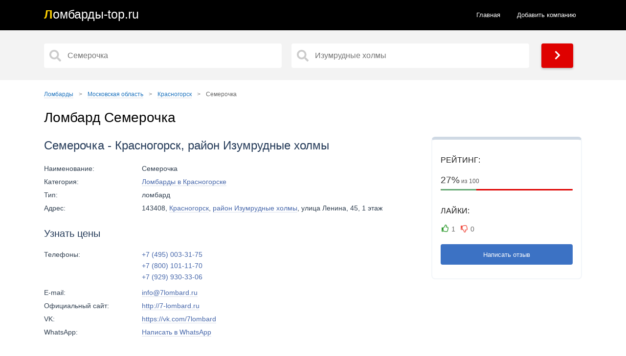

--- FILE ---
content_type: text/html; charset=UTF-8
request_url: https://tovar21.ru/region-moskovskaya-oblast/citi-krasnogorsk/2959-semerochka.html
body_size: 7542
content:
<!doctype html>
<html lang="ru">
<head>
<title>Ломбард Семерочка, Красногорск, район Изумрудные холмы - отзывы, телефон и адрес, официальный сайт</title>
<meta name="description" content="Ломбард Семерочка с телефоном и адресом на карте. Красногорск, район Изумрудные холмы 🔥 Правдивые отзывы, рейтинг, контакты и официальный сайт. Ломбард, где можно купить или продать золото и заложить другие ценные вещи">
<link href="https://tovar21.ru/region-moskovskaya-oblast/citi-krasnogorsk/2959-semerochka.html" rel="canonical">
<meta property="og:title" content="Ломбард Семерочка, Красногорск, район Изумрудные холмы - отзывы, телефон и адрес, официальный сайт">
<meta property="og:type" content="article">
<meta property="og:url" content="https://tovar21.ru/region-moskovskaya-oblast/citi-krasnogorsk/2959-semerochka.html">
<meta property="og:image" content="https://tovar21.ru/img/semerochka_70000001022449928.webp">
<meta http-equiv="Content-Type" content="text/html; charset=utf-8">
<meta name="referrer" content="always">
<meta name="viewport" content="initial-scale=1.0, width=device-width">
<link href="/static/css.css?v=1768357221" rel="stylesheet">
<link rel="apple-touch-icon" sizes="180x180" href="/static/ics/apple-touch-icon.png">
<link rel="icon" type="image/png" sizes="32x32" href="/static/ics/favicon-32x32.png">
<link rel="icon" type="image/png" sizes="16x16" href="/static/ics/favicon-16x16.png">
<link rel="manifest" href="/static/ics/site.webmanifest">
<link rel="mask-icon" href="/safari-pinned-tab.svg" color="#ff0000">
<meta name="msapplication-TileColor" content="#b91d47">
<meta name="theme-color" content="#ffffff">
<!--[if IE]><meta http-equiv="X-UA-Compatible" content="IE=Edge,chrome=1"><![endif]-->
<!-- Global site tag (gtag.js) - Google Analytics --></head>
<body>
<header>	
<div class="content">
<a class="logo links" href="/"><span class="logo_text">Л<span>омбарды-top.ru</span></span></a>
<ul class="navbar">
<li><a  href="/">Главная</a></li>
<li><a href="/new.html">Добавить компанию</a></li>
</ul> 
<div class="menu_block_icons"> 
<div class="mob">
<span class="svg_icon menu_icon menu_icon_show"><svg aria-hidden="true" focusable="false" data-prefix="fas" data-icon="bars" class="svg-inline--fa fa-bars fa-w-14" role="img" xmlns="http://www.w3.org/2000/svg" viewBox="0 0 448 512"><path fill="currentColor" d="M16 132h416c8.837 0 16-7.163 16-16V76c0-8.837-7.163-16-16-16H16C7.163 60 0 67.163 0 76v40c0 8.837 7.163 16 16 16zm0 160h416c8.837 0 16-7.163 16-16v-40c0-8.837-7.163-16-16-16H16c-8.837 0-16 7.163-16 16v40c0 8.837 7.163 16 16 16zm0 160h416c8.837 0 16-7.163 16-16v-40c0-8.837-7.163-16-16-16H16c-8.837 0-16 7.163-16 16v40c0 8.837 7.163 16 16 16z"></path></svg></span>
<span class="svg_icon menu_icon menu_icon_hide"><svg aria-hidden="true" focusable="false" data-prefix="fas" data-icon="times" class="svg-inline--fa fa-times fa-w-11" role="img" xmlns="http://www.w3.org/2000/svg" viewBox="0 0 352 512"><path fill="currentColor" d="M242.72 256l100.07-100.07c12.28-12.28 12.28-32.19 0-44.48l-22.24-22.24c-12.28-12.28-32.19-12.28-44.48 0L176 189.28 75.93 89.21c-12.28-12.28-32.19-12.28-44.48 0L9.21 111.45c-12.28 12.28-12.28 32.19 0 44.48L109.28 256 9.21 356.07c-12.28 12.28-12.28 32.19 0 44.48l22.24 22.24c12.28 12.28 32.2 12.28 44.48 0L176 322.72l100.07 100.07c12.28 12.28 32.2 12.28 44.48 0l22.24-22.24c12.28-12.28 12.28-32.19 0-44.48L242.72 256z"></path></svg></span>
</div>
</div>
</div>
</header> 
<section itemscope="" itemtype="http://schema.org/Organization">
<div class="main_pages">  
<div class="content">
<div class="search_form">
<input type="hidden" name="start_url" id="start_url" value="https://tovar21.ru">   
<div class="s50">   
<input aria-label="Название" type="text" data-alias="krasnogorsk" class="input search_input cat_name" placeholder="Семерочка" autocomplete="off">
<div class="s_results_1 hide"></div>
</div>
<div class="s50">   
<input aria-label="Район" type="text" data-alias-citi="krasnogorsk" class="input search_input citi_name" placeholder="Изумрудные холмы" autocomplete="off">
<div class="s_results_2 hide"></div>
</div>
<div class="btn btn_yellow show_b"><span class="svg_icon"><svg aria-hidden="true" focusable="false" data-prefix="fas" data-icon="chevron-right" class="svg-inline--fa fa-chevron-right fa-w-10" role="img" xmlns="http://www.w3.org/2000/svg" viewBox="0 0 320 512"><path fill="currentColor" d="M285.476 272.971L91.132 467.314c-9.373 9.373-24.569 9.373-33.941 0l-22.667-22.667c-9.357-9.357-9.375-24.522-.04-33.901L188.505 256 34.484 101.255c-9.335-9.379-9.317-24.544.04-33.901l22.667-22.667c9.373-9.373 24.569-9.373 33.941 0L285.475 239.03c9.373 9.372 9.373 24.568.001 33.941z"></path></svg></span></div>
</div>
</div>  
</div>
<div class="content">
<div class="block">
<ul class="breadcrumbs" itemscope="" itemtype="http://schema.org/BreadcrumbList">
<li itemprop="itemListElement" itemscope="" itemtype="http://schema.org/ListItem">
<a href="https://tovar21.ru" itemprop="item">
<span itemprop="name">Ломбарды</span></a>
<span class="divider">&gt;</span>
<meta itemprop="position" content="1">
</li>
<li itemprop="itemListElement" itemscope="" itemtype="http://schema.org/ListItem">
<a href="https://tovar21.ru/region-moskovskaya-oblast/" itemprop="item">
<span itemprop="name">Московская область</span></a>
<span class="divider">&gt;</span>
<meta itemprop="position" content="2">
</li>
<li itemprop="itemListElement" itemscope="" itemtype="http://schema.org/ListItem">
<a href="https://tovar21.ru/region-moskovskaya-oblast/citi-krasnogorsk/" itemprop="item">
<span itemprop="name">Красногорск</span></a>
<span class="divider">&gt;</span>
<meta itemprop="position" content="3">
</li>
<li itemprop="itemListElement" itemscope="" itemtype="http://schema.org/ListItem">
<span itemprop="name">Семерочка</span>
<link itemprop="url" href="https://tovar21.ru/region-moskovskaya-oblast/citi-krasnogorsk/2959-semerochka.html">
<meta itemprop="position" content="4"></li></ul>    
<h1 itemprop="name">Ломбард Семерочка</h1>
<div class="content article_section">
<div class="item_r">
<div class="item_r_contacts">
<p class="item_r_contactsTitle">Рейтинг:</p>
<div class="item_status">
<div class="item_status_number_block">
<div class="item_status_number">
<span>27%</span> из 100</div>
<div class="item_status_line">
<div class="item_status_line_bar" style="width: 27%;"></div>
</div>
</div>
</div>
<p class="item_r_contactsTitle">Лайки:</p>
<div class="add_rat add_rat2959">   
<div>
<span class="add_plus" data-n_id="2959"  data-rating="+" title="Лайк">1</span>
<span class="add_minus" data-n_id="2959"  data-rating="-" title="Дизлайк">0</span>
</div>
</div>
<span class="btn ng cs_t">Написать отзыв</span>
</div>
</div>
<div class="item_l">
<h2>Семерочка - Красногорск, район Изумрудные холмы</h2>
<div class="ad_table">
<div class="ad_tr">
<div class="ad_td ad_name">Наименование:</div>
<div class="ad_td ad_desc">Семерочка</div>
</div>

<div class="ad_tr">
<div class="ad_td ad_name">Категория:</div>
<div class="ad_td ad_desc"><a href="/region-moskovskaya-oblast/citi-krasnogorsk/" title="Все ломбарды в Красногорске – адреса и телефоны">Ломбарды в Красногорске</a></div>
</div>



<div class="ad_tr">
<div class="ad_td ad_name">Тип:</div>
<div class="ad_td ad_desc">ломбард</div>
</div>
<div class="ad_tr">
<div class="ad_td ad_name">Адрес:</div>
<div class="ad_td ad_desc" itemprop="address">143408, <a href="/region-moskovskaya-oblast/citi-krasnogorsk/">Красногорск</a>, <a href="/region-moskovskaya-oblast/citi-krasnogorsk/izumrudnye-holmy/">район Изумрудные холмы</a>,  улица Ленина, 45, 1 этаж</div>
</div>
<br>
<h3>Узнать цены</h3>
<div class="ad_tr">
<div class="ad_td ad_name">Телефоны:</div>
<div class="ad_td ad_desc" itemprop="telephone">
<a class="teln" href="tel:+74950033175" title="Позвонить">+7 (495) 003-31-75</a>
<a class="teln" href="tel:+78001011170" title="Позвонить">+7 (800) 101-11-70</a>
<a class="teln" href="tel:+79299303306" title="Позвонить">+7 (929) 930-33-06</a>
</div>
</div>
<div class="ad_tr">
<div class="ad_td ad_name">E-mail:</div>
<div class="ad_td ad_desc">
<a href="mailto:info@7lombard.ru">info@7lombard.ru</a></div>
</div>
<div class="ad_tr">
<div class="ad_td ad_name">Официальный сайт:</div>
<div class="ad_td ad_desc">
<a rel="nofollow noreferrer" target="_blank" href="http://7-lombard.ru">http://7-lombard.ru</a></div>
</div>
<div class="ad_tr">
<div class="ad_td ad_name">VK:</div>
<div class="ad_td ad_desc">
<a rel="nofollow noreferrer" target="_blank" href="https://vk.com/7lombard">https://vk.com/7lombard</a></div>
</div>
<div class="ad_tr">
<div class="ad_td ad_name">WhatsApp:</div>
<div class="ad_td ad_desc">
<a rel="nofollow noreferrer" target="_blank" href="https://wa.me/79299303306?text=Здравствуйте">Написать в WhatsApp</a></div>
</div>
</div>
<h2>Режим работы</h2>
<table>
<thead>
<tr>
<th><b>День</b></th>
<th><b>Часы работы</b></th>
</tr>   
</thead>
<tbody>
<tr class="tr">
<td>Понедельник</td>
<td class="td">09:30 - 20:00</td>
</tr>   
<tr class="tr">
<td>Вторник</td>
<td class="td">09:30 - 20:00</td>
</tr>   
<tr class="tr actvie">
<td>Среда</td>
<td class="td  red">09:30 - 20:00</td>
</tr>   
<tr class="tr">
<td>Четверг</td>
<td class="td">09:30 - 20:00</td>
</tr>   
<tr class="tr">
<td>Пятница</td>
<td class="td">09:30 - 20:00</td>
</tr>   
<tr class="tr">
<td>Суббота</td>
<td class="td">09:30 - 20:00</td>
</tr>   
<tr class="tr">
<td>Воскресенье</td>
<td class="td">09:30 - 20:00</td>
</tr>   
</tbody>
</table>
<div class="item_f">
<img itemprop="image" class="lazyload img" src="/img/semerochka_70000001022449928.webp" alt="Ломбард Семерочка фото - оценка, покупка и продажа золота, золотых украшений с бриллиантами, шуб, телефонов, ноутбуков, автомобилей, ценных вещей под залог" title="Ломбард Семерочка фото">
</div>
</div>
</div>
<h2>Ломбард Семерочка на карте</h2>
<div class="directions">
<svg xmlns="http://www.w3.org/2000/svg" width="15" height="23" viewBox="0 0 15 23"><g fill="none"><path fill="#E00000" d="M10.2 9.344l4.181-2.32c0 3.393-2.315 7.274-4.35 10.61L6.562 23l1.566-9.9L10.2 9.344z"></path><ellipse cx="7.5" cy="7.025" fill="#F33" rx="6.872" ry="7.025"></ellipse><ellipse cx="7.5" cy="7.025" fill="#FFF" rx="2.813" ry="2.875"></ellipse></g></svg>
<a href="https://yandex.ru/maps/?rtext=~55.833424%2C37.301668" target="_blank" rel="noreferrer">Построить маршрут</a>
</div>
<div class="m_place">
<p class="show_map place_map show_map_item"><span><svg xmlns="http://www.w3.org/2000/svg" viewBox="0 0 384 512"><path fill="currentColor" d="M172.268 501.67C26.97 291.031 0 269.413 0 192 0 85.961 85.961 0 192 0s192 85.961 192 192c0 77.413-26.97 99.031-172.268 309.67-9.535 13.774-29.93 13.773-39.464 0zM192 272c44.183 0 80-35.817 80-80s-35.817-80-80-80-80 35.817-80 80 35.817 80 80 80z"></path></svg> Показать карту</span></p>
<p class="close_map none"><svg xmlns="http://www.w3.org/2000/svg" viewBox="0 0 352 512"><path d="M242.72 256l100.07-100.07c12.28-12.28 12.28-32.19 0-44.48l-22.24-22.24c-12.28-12.28-32.19-12.28-44.48 0L176 189.28 75.93 89.21c-12.28-12.28-32.19-12.28-44.48 0L9.21 111.45c-12.28 12.28-12.28 32.19 0 44.48L109.28 256 9.21 356.07c-12.28 12.28-12.28 32.19 0 44.48l22.24 22.24c12.28 12.28 32.2 12.28 44.48 0L176 322.72l100.07 100.07c12.28 12.28 32.2 12.28 44.48 0l22.24-22.24c12.28-12.28 12.28-32.19 0-44.48L242.72 256z"></path></svg> Скрыть карту</p>
<input type="hidden" id="lon" value="55.833424">
<input type="hidden" id="lat" value="37.301668">
<input type="hidden" id="maptext" value="2959">
<input type="hidden" value="15" id="zoom">
<input type="hidden" id="mt" value="1">
<div id="map" class="it_map"></div>
<h2>Ближайшие ломбарды рядом</h2>
<table class="display simple1">
<thead>
<tr>
<th>Расстояние</th>
<th>Адрес</th>
<th>Название</th>
<th>Рейтинг</th>
</tr>
</thead>
<tbody>
<tr>
<td>118 м.</td>
<td><a href="https://tovar21.ru/region-moskovskaya-oblast/citi-krasnogorsk/4422-chestnyy-lombard.html">Красногорск, улица Ленина, 38Б, 91 офис, 2 этаж</a></td>
<td>Честный лoмбард</td>
<td>14%</td>
</tr>
<tr>
<td>187 м.</td>
<td><a href="https://tovar21.ru/region-moskovskaya-oblast/citi-krasnogorsk/3487-lombard-a.html">Красногорск, улица Ленина, 40, 2 этаж</a></td>
<td>Ломбард-А</td>
<td>53%</td>
</tr>
<tr>
<td>419 м.</td>
<td><a href="https://tovar21.ru/region-moskovskaya-oblast/citi-krasnogorsk/1222-chernaya-pantera.html">Красногорск, улица Карбышева, 17а, 2 этаж</a></td>
<td>Черная пантера</td>
<td>40%</td>
</tr>
<tr>
<td>1.2 км.</td>
<td><a href="https://tovar21.ru/region-moskovskaya-oblast/citi-krasnogorsk/5266-lombard-888.html">Красногорск, бульвар Космонавтов, 1, 1 этаж</a></td>
<td>Ломбард 888</td>
<td>48%</td>
</tr>
<tr>
<td>1.2 км.</td>
<td><a href="https://tovar21.ru/region-moskovskaya-oblast/citi-krasnogorsk/4528-sunlight.html">Красногорск, улица Ленина, 2, 1 этаж</a></td>
<td>Sunlight</td>
<td>74%</td>
</tr>
</tbody>
</table>
</div>
<div class="tb">
<h2>Вопросы и ответы</h2>
<button class="accordion">Как добраться до ломбарда Семерочка?</button>
<div class="panel">
<p>Ломбард Семерочка расположен по адресу: <b>Красногорск, район Изумрудные холмы, улица Ленина, 45, 1 этаж</b>.</p>
<p>Схема проезда указана на карте выше - нажмите кнопку "Построить маршрут". Вы можете добраться сюда на машине, на общественном транспорте, в том числе на такси или пешком.</p>
</div>
<button class="accordion">Как связаться с ломбардом Семерочка?</button>
<div class="panel">
<p>Если вас интересует цена за грамм золота и стоимость техники, позвоните по телефону <a class="teln" href="tel:+74950033175" title="Позвонить">+7 (495) 003-31-75</a><a class="teln" href="tel:+78001011170" title="Позвонить">+7 (800) 101-11-70</a><a class="teln" href="tel:+79299303306" title="Позвонить">+7 (929) 930-33-06</a> или посетите официальный сайт ломбарда. Дополнительно используйте социальные сети и мессенджеры.</p>
</div>
<button class="accordion">Какой график работы ломбарда Семерочка?</button>
<div class="panel">
<p>Актуальный график работы ломбарда Семерочка указан выше. Работу в праздничные дни лучше уточнять по телефону или на официальном сайте ломбарда.</p>
</div>
<button class="accordion">Как найти ближайшие ломбарды на карте рядом с ломбардом Семерочка?</button>
<div class="panel">
<p>Выше имеется список ближайших ломбардов, где можно купить или продать золото, сдать шубу и ноутбук, заложить телефон и другие ценные вещи, с подробной информацией - расстояние, адрес, название и рейтинг. Сравнивайте <a href="/region-moskovskaya-oblast/citi-krasnogorsk/" title="Ломбарды Красногорска – рейтинг и отзывы">все ломбарды Красногорска</a> и выбирайте тот, что находится ближе к вам.</p>
</div>
<button class="accordion">Какие цены в ломбарде Семерочка?</button>
<div class="panel">
<p>Разброс цен колеблется от 100 рублей до 1000000 рублей за различные ценные вещи, Например золото с пробой (585 проба, 583 проба) и без пробы имеет разную стоимость за грамм. Покупка или продажа нового телефона зависит от состояния, оценка других ценных вещей по каталогу. Рекомендуется искать низкие проценты, скидки и специальные предложения различных ломбардов для получения наиболее выгодной цены.</p>
</div>
<button class="accordion">Какие способы оплаты принимает ломбард Семерочка?</button>
<div class="panel">
<p>Ломбард Семерочка принимает различные способы оплаты, включая наличные деньги, банковские карты (кредитные и дебетовые), электронные платежи и т.д. Рекомендуется уточнить доступные способы оплаты по указанным телефонам.</p>
</div>
<button class="accordion">Какие услуги и товары обычно предлагает ломбард Семерочка?</button>
<div class="panel">
<p>Ломбард Семерочка предлагает широкий спектр услуг, включая оценку, продажу и скупку золота, золотых украшений с бриллиантами и драгоценными камнями, шуб, телефонов, ноутбуков и даже автомобилей под залог.</p>
</div>
<button class="accordion">Можно ли заказать оценку, продажу и покупку ценных вещей в ломбарде Семерочка заранее?</button>
<div class="panel">
<p>Да, ломбард Семерочка предоставляет возможность предварительного заказа оценки, покупки и продажи ценных вещей. Это может быть особенно полезно, когда срочно нужны деньги до зарплаты или нужно срочно выкупить свое золото. Просто позвоните по указанным телефонам в списках и узнайте всю необходимую информацию. На официальном сайте ломбарда изучите каталог товаров.</p>
</div>
</div>
<h2 id="hcom">Отзывы - ломбард Семерочка, Красногорск, район Изумрудные холмы</h2>
<div class="tb">
<p>Если вы были в данном <a href="/" title="Все ломбарды в России - интернет-справочник ломбардов в РФ">ломбарде</a>, оставьте реальный отзыв и помогите другим посетителям узнать о важных деталях. На что стоит обратить внимание? Сравнивайте <a href="/region-moskovskaya-oblast/citi-krasnogorsk/" title="Ломбарды в Красногорске – отзывы и рейтинг">все ломбарды Красногорска</a>, нам важно ваше мнение. Если вас обманули, нахамили или, напротив, хорошо обслужили и предложили хорошую скупку и низкие проценты, обязательно оставляйте свои комментарии. Можно ли доверять отзывам? Все оценки оставлены реальными клиентами ломбарда Семерочка и проверены модераторами. Представители, работники и оценщики ломбарда могут ответить на ваш вопрос в комментариях.</p>
</div>
<div class="coments_list">
<div class="coment" id="coment1" itemscope itemprop="review" itemtype="http://schema.org/Review">
<div class="coment_meta">
<div class="coment_avtor" itemscope itemprop="author" itemtype="http://schema.org/Person">
<div class="ava">А</div>
<div class="avt_bl">
<span class="avt">Администрация</span>
<meta itemprop="name" content="Администрация">
<span class="com_date">03 июня 2023 (05:00)</span>
</div>
</div>
<div class="rating-mini" itemscope itemprop="reviewRating" itemtype="http://schema.org/Rating">
	<meta itemprop="ratingValue" content="5"><meta itemprop="bestRating" content="5">
		<span class="active"></span>	
		<span class="active"></span>	
		<span class="active"></span>	
		<span class="active"></span>	
		<span class="active"></span>	
	</div>
</div> 
<div class="coment_body">
<p>Если вы посещали эту компанию, оставьте свой отзыв.</p>
</div>  
 </div>
<div class="rating" itemprop="aggregateRating" itemscope="" itemtype="http://schema.org/AggregateRating">
<meta itemprop="ratingValue" content="5">
<meta itemprop="reviewCount" content="1"> 
<meta itemprop="itemReviewed" content="Семерочка">
</div>
</div>
<span class="coments"></span>
<span class="add_form btn">Добавить отзыв</span>
<input type="hidden" name="n_id" class="n_id" value="2959">
<input type="hidden" name="aliasdistrict" class="aliasdistrict" value="izumrudnye-holmy">
<input type="hidden" name="ankor" class="ankor" value="Семерочка">
<input type="hidden" name="url" class="url" value="https://tovar21.ru/region-moskovskaya-oblast/citi-krasnogorsk/2959-semerochka.html">

</div>
</div>
</section>
<footer>
<script defer src="https://code.jquery.com/jquery-3.5.1.min.js"></script>
<script defer src="/static/js/js.js?v=1768357221"></script>
<div class="content">
<div class="copyright">
<span>© 2026 tovar21.ru</span>
<ul class="footer_nav">
<li><a class="links" href="/contact.html">Контакты</a></li>
<li><a class="links" href="/privacy-policy.html">Политика конфиденциальности</a></li>
<li><a class="links" href="/about.html">О сайте</a></li>
</ul>
<span class="ssl right"><span class="social_ic"><svg aria-hidden="true" focusable="false" data-prefix="fas" data-icon="shield-alt" class="svg-inline--fa fa-shield-alt fa-w-16" role="img" xmlns="http://www.w3.org/2000/svg" viewBox="0 0 512 512"><path fill="currentColor" d="M466.5 83.7l-192-80a48.15 48.15 0 0 0-36.9 0l-192 80C27.7 91.1 16 108.6 16 128c0 198.5 114.5 335.7 221.5 380.3 11.8 4.9 25.1 4.9 36.9 0C360.1 472.6 496 349.3 496 128c0-19.4-11.7-36.9-29.5-44.3zM256.1 446.3l-.1-381 175.9 73.3c-3.3 151.4-82.1 261.1-175.8 307.7z"></path></svg> SSL Certificate</span></span>
<p class="end_f">Сайт tovar21.ru является интернет сервисом для поиска информации.
Авторское право и сторонние товарные знаки: <br>Все товарные знаки, упомянутые на сайте tovar21.ru, 
являются собственностью их законных владельцев. Вся информация представлена в ознакомительных целях.</p>
</div>
</div>
<!-- Yandex.Metrika counter -->
<script type="text/javascript" >
   (function(m,e,t,r,i,k,a){m[i]=m[i]||function(){(m[i].a=m[i].a||[]).push(arguments)};
   m[i].l=1*new Date();
   for (var j = 0; j < document.scripts.length; j++) {if (document.scripts[j].src === r) { return; }}
   k=e.createElement(t),a=e.getElementsByTagName(t)[0],k.async=1,k.src=r,a.parentNode.insertBefore(k,a)})
   (window, document, "script", "https://mc.yandex.ru/metrika/tag.js", "ym");

   ym(102654883, "init", {
        clickmap:true,
        trackLinks:true,
        accurateTrackBounce:true,
        webvisor:true
   });
</script>
<noscript><div><img src="https://mc.yandex.ru/watch/102654883" style="position:absolute; left:-9999px;" alt="" /></div></noscript>
<!-- /Yandex.Metrika counter -->
<span style="display: none;"><!--LiveInternet counter--><a href="https://www.liveinternet.ru/click"
target="_blank"><img id="licntCAE1" width="88" height="31" style="border:0" 
title="LiveInternet"
src="[data-uri]"
alt=""/></a><script>(function(d,s){d.getElementById("licntCAE1").src=
"https://counter.yadro.ru/hit?t57.6;r"+escape(d.referrer)+
((typeof(s)=="undefined")?"":";s"+s.width+"*"+s.height+"*"+
(s.colorDepth?s.colorDepth:s.pixelDepth))+";u"+escape(d.URL)+
";h"+escape(d.title.substring(0,150))+";"+Math.random()})
(document,screen)</script><!--/LiveInternet--></span><script defer src="/static/js/map.js?v=1768357221"></script>
<script defer src="/static/js/rat.js?v=1768357221"></script>
<script defer src="/static/js/coment.js?v=1768357221"></script>
</footer>
</body>
</html>